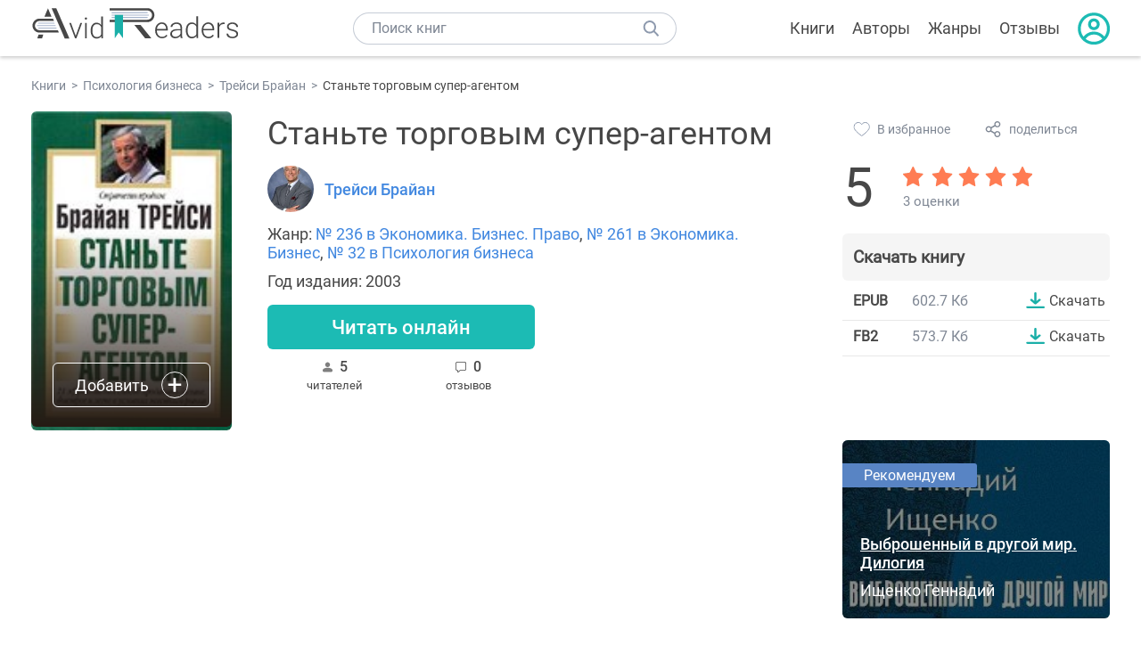

--- FILE ---
content_type: text/html; charset=UTF-8
request_url: https://avidreaders.ru/book/stante-torgovym-super-agentom.html
body_size: 6221
content:
<!DOCTYPE html><html lang="ru" prefix="og: http://ogp.me/ns# fb: http://ogp.me/ns/fb# books: http://ogp.me/ns/books#"><head><meta http-equiv="Content-Type" content="text/html; charset=UTF-8"><meta name="viewport" content="width=device-width, initial-scale=1"><title>Книга "Станьте торговым супер-агентом" - Трейси Брайан скачать бесплатно, читать онлайн</title><meta name="description" content="Скачать книгу Станьте торговым супер-агентом - Трейси Брайан бесплатно в формате epub, fb2, читать отзывы, аннотацию. Читать книгу онлайн. Жанр книги: Экономика. Бизнес. Право, Экономика. Бизнес, Психология бизнеса. Купить книгу. Похожие книги на Станьте торговым супер-агентом."><link rel="shortcut icon" type="image/x-icon" href="https://avidreaders.ru/images/favicon.ico"><link rel="apple-touch-icon" href="https://avidreaders.ru/images/apple-touch-icon.png"><link rel="apple-touch-icon" sizes="76x76" href="https://avidreaders.ru/images/apple-touch-icon-76x76.png"><link rel="apple-touch-icon" sizes="120x120" href="https://avidreaders.ru/images/apple-touch-icon-120x120.png"><link rel="apple-touch-icon" sizes="152x152" href="https://avidreaders.ru/images/apple-touch-icon-152x152.png"><link rel="apple-touch-icon" sizes="180x180" href="https://avidreaders.ru/images/apple-touch-icon-180x180.png"><meta property="og:type" content="books.book"><meta property="og:url" content="https://avidreaders.ru/book/stante-torgovym-super-agentom.html"><meta property="books:isbn" content="985-438-895-6"><link rel="image_src" href="https://avidreaders.ru/pics/7/2/137872.jpg"><meta property="og:image" content="https://avidreaders.ru/pics/7/2/137872.jpg"><meta property="og:title" content="Станьте торговым супер-агентом"><meta property="og:description" content="Нынче произвести товар нетрудно. Трудно его продать, сбыть 'впарить' кому-нибуть! В книге обсуждаются важнейшие принципы успешной торговли, проверенные временем и практикой...."><meta property="fb:app_id" content="621109648078412"><link rel="amphtml" href="https://avidreaders.ru/amp/book/stante-torgovym-super-agentom.html"><link href="/v/styles/main.min.css" rel="stylesheet"><link href="/v/styles/book.min.css" rel="stylesheet"><!-- Yandex.RTB --><script>window.yaContextCb = window.yaContextCb || []</script><script src="https://yandex.ru/ads/system/context.js" async></script></head><body><div class="header"><div class="page_container container"><div class="wrap_logo"><a class="logo" href="https://avidreaders.ru/"><img src="https://avidreaders.ru/v/images/logo.svg" alt="Электронная библиотека AvidReaders" title="Электронная библиотека AvidReaders"></a></div><div class="menu_btn"></div><div class="search-button_mobile"></div><div class="wrap_search m_search"><input id="search-txt" class="wrap_search__field" type="text" autocomplete="off" placeholder="Поиск книг"><div class="wrap_search__button"></div><div class="dropdown"></div></div><div class="header_menu"><ul><li class="header_menu__icon-book"><a href="https://avidreaders.ru/books/">Книги</a></li><li class="header_menu__icon-authors"><a href="https://avidreaders.ru/authors/">Авторы</a></li><li class="header_menu__icon-genres"><a href="https://avidreaders.ru/genre/">Жанры</a></li><li class="header_menu__icon-reviews"><a href="https://avidreaders.ru/reviews/">Отзывы</a></li><li class="auth"><div class="person_pic"><span class="auth_form"> Войти | Регистрация</span></div></li></ul></div></div></div><div class="container" itemtype="http://schema.org/Book" itemscope=""><ul class="breadcrumbs" itemscope itemtype="https://schema.org/BreadcrumbList"><li itemprop="itemListElement" itemscope itemtype="https://schema.org/ListItem"><a itemprop="item" href="https://avidreaders.ru/books/"><span itemprop="name">Книги</span></a><meta itemprop="position" content="1"></li><li itemprop="itemListElement" itemscope itemtype="https://schema.org/ListItem"><a itemprop="item" href="https://avidreaders.ru/genre/psihologiya-biznesa/"><span itemprop="name">Психология бизнеса</span></a><meta itemprop="position" content="2"></li><li itemprop="itemListElement" itemscope itemtype="https://schema.org/ListItem"><a itemprop="item" href="https://avidreaders.ru/author/treysi-brayan/"><span itemprop="name">Трейси Брайан</span></a><meta itemprop="position" content="3"></li><li itemprop="itemListElement" itemscope itemtype="https://schema.org/ListItem"><span itemprop="name">Станьте торговым супер-агентом</span><meta itemprop="position" content="4"></li></ul><div class="wrap_cols relative top-info"><div class="left_clmn"><div class="book"><img itemprop="image" src="https://avidreaders.ru/pics/7/2/137872.jpg" class="book__image" alt="Станьте торговым супер-агентом"><div class="book_action action__desktop"><button class="btn"><i class="add_icon"></i><span>Добавить</span></button><ul class="dropdown"><li><span class="user_action " data-bid="137872" data-action="reading"> Читаю </span></li><li><span class="user_action " data-bid="137872" data-action="want2read"> Хочу прочитать </span></li><li><span class="user_action " data-bid="137872" data-action="red"> Прочитал </span></li></ul></div></div><div class="book_info" data-bid="137872"><h1 itemprop="name" class="title_lvl1">Станьте торговым супер-агентом</h1><div class="author_wrapper"><div itemprop="author" class="author_info"><img src="/pics/authors/9/4/2594.jpeg" alt="Трейси Брайан"><a href="https://avidreaders.ru/author/treysi-brayan/"><span itemprop="name">Трейси Брайан</span></a></div></div><div class="book-rating wrap_rate_block"><div class="book-rating__num ">5</div><div itemprop="aggregateRating" itemscope itemtype="http://schema.org/AggregateRating"><meta itemprop="worstRating" content="1"><meta itemprop="bestRating" content="5"><meta itemprop="ratingValue" content="5"><meta itemprop="reviewCount" content="3"><div class="wrap_stars b-rating" data-type="books" data-type-id="137872"><div class="fill" style="width: 100%"></div><div title="1" data-rating="1" class="one-star star star1"></div><div title="2" data-rating="2" class="one-star star star2"></div><div title="3" data-rating="3" class="one-star star star3"></div><div title="4" data-rating="4" class="one-star star star4"></div><div title="5" data-rating="5" class="one-star star star5"></div></div><span class="book-rating__reviews-count vote_count"> 3 оценки</span></div></div><div class="book_category"><p class="wrap_genre" itemprop="genre">Жанр: <a href="https://avidreaders.ru/genre/ekonomika-biznes-pravo/">№ 236 в Экономика. Бизнес. Право</a>, <a href="https://avidreaders.ru/genre/ekonomika-biznes/">№ 261 в Экономика. Бизнес</a>, <a href="https://avidreaders.ru/genre/psihologiya-biznesa/">№ 32 в Психология бизнеса</a></p><div class="info">Год издания: 2003 </div></div><div id="read_online" data-p="" class="btn simple_btn read_online_btn after_read"> Читать онлайн </div><div class="users_count"><span class="num_is-reading"><span class="num">5 <span class="is-reading__info"><span>3 читают</span><span>0 прочитали</span><span>2 планируют</span></span></span> читателей </span><span class="num_plans reviews_cnt"><span class="num">0 </span>отзывов </span></div></div></div><div class="right_clmn"><div class="social-actions"><span class="social-actions__favorite user_action" data-bid="137872" data-action="favorite">В избранное</span><span class="social-actions__share">поделиться</span></div><div class="social-share"><!-- set class is_show--><span class="social-share__close"></span><div class="social-share__title title_lvl2">Поделиться</div><div class="goodshare sh-big" style="margin: 20px 0;"><div class="share-visible"><ins data-social="vkontakte"></ins><ins data-social="odnoklassniki"></ins><ins data-social="telegram"></ins><ins data-social="viber"></ins><ins data-social="whatsapp"></ins><ins data-social="sms"></ins><ins data-social="pinterest"></ins><input type="checkbox" id="social_share_more" hidden=""><label for="social_share_more"></label><div class="share-hidden"><div><ins data-social="facebook"></ins><ins data-social="liveinternet"></ins><ins data-social="livejournal"></ins><ins data-social="twitter"></ins><ins data-social="tumblr"></ins><ins data-social="buffer"></ins><ins data-social="reddit"></ins><ins data-social="surfingbird"></ins><ins data-social="pocket"></ins><ins data-social="xing"></ins><ins data-social="evernote"></ins><ins data-social="delicious"></ins><ins data-social="blogger"></ins><ins data-social="digg"></ins><ins data-social="instapaper"></ins><ins data-social="baidu"></ins><ins data-social="renren"></ins><ins data-social="weibo"></ins><ins data-social="mix"></ins><ins data-social="skype"></ins><ins data-social="linkedin"></ins><ins data-social="wechat"></ins><ins data-social="line"></ins></div></div></div></div><div class="social-share__form"><span class="social-share__field"></span><span data-u="https://avidreaders.ru/book/stante-torgovym-super-agentom.html" style="color: #4288e0; cursor: pointer;" class="social-share_copy_link">Скопировать ссылку</span></div></div><div class="download_block"><div class="download_block__title"><h2>Скачать книгу</h2></div><div><div class="format_download"><strong>epub</strong><span class="size">602.7 Кб</span><a class="btn" href="https://avidreaders.ru/download/stante-torgovym-super-agentom.html?f=epub" title="скачать книгу в формате epub" data-id="137872" data-format="epub" rel="nofollow" > Скачать </a></div><div class="format_download"><strong>fb2</strong><span class="size">573.7 Кб</span><a class="btn" href="https://avidreaders.ru/download/stante-torgovym-super-agentom.html?f=fb2" title="скачать книгу в формате fb2" data-id="137872" data-format="fb2" rel="nofollow" > Скачать </a></div></div></div></div></div><div class="wrap_cols"><div class="left_clmn flex-column"><div class="top_ab" style="width: 100%;height: auto;margin: 10px 0;text-align: center;"><!-- Yandex.RTB R-A-435267-28 --><div id="yandex_rtb_R-A-435267-28" style="min-height: 300px;"></div><script>window.yaContextCb.push(() => { Ya.Context.AdvManager.render({ "blockId": "R-A-435267-28", "renderTo": "yandex_rtb_R-A-435267-28" }) }) </script></div><div class="wrap_description description" itemprop="description"><h2 class="title_lvl2">О книге "Станьте торговым супер-агентом"</h2><p>Нынче произвести товар нетрудно. Трудно его продать, сбыть "впарить" кому-нибуть! В книге обсуждаются важнейшие принципы успешной торговли, проверенные временем и практикой.</p><p>На нашем сайте вы можете скачать книгу "Станьте торговым супер-агентом" Трейси Брайан бесплатно и без регистрации в формате epub, fb2, читать книгу онлайн или купить книгу в интернет-магазине.</p></div><div class="reviews_container book-reviews"><h2 class="title_lvl2">Отзывы читателей</h2><ul class="comments"></ul><div id="comment-form" ><div class="comment-form review_form" data-type="books" data-type-id="137872" data-parent-id="0"><div class="wrap_stars" data-type="books" data-type-id="137872"><div class="fill usr-rating" style="width: 0"></div><div title="1" data-rating="1" class="one-star star star1"></div><div title="2" data-rating="2" class="one-star star star2"></div><div title="3" data-rating="3" class="one-star star star3"></div><div title="4" data-rating="4" class="one-star star star4"></div><div title="5" data-rating="5" class="one-star star star5"></div></div><div class="comment_hint"></div><input id="uname" placeholder="Введите ваше имя" class="form-control" type="text"><div class="fg-line fg-toggled"><textarea class="form-control auto-size comment_div" placeholder="Оставьте свой отзыв"></textarea></div><div class="error_msg"></div><button class="btn leave_comment">Добавить отзыв</button></div></div></div></div><div class="right_clmn"><div class="monthly-book"><img itemprop="image" data-src="https://avidreaders.ru/pics/3/6/745736.jpeg" class="lazy-img" src="https://avidreaders.ru/images/b-default.jpg" alt="Выброшенный в другой мир. Дилогия"><div class="book_genre blue">Рекомендуем</div><div class="monthly-book__info"><a href="https://avidreaders.ru/book/vybroshennyy-v-drugoy-mir-dilogiya-si.html" class="monthly-book__link">Выброшенный в другой мир. Дилогия</a><div class="monthly-book__author">Ищенко Геннадий Владимирович</div></div></div><div style="margin: 10px 0 20px;"><!-- Yandex.RTB R-A-435267-25 --><div id="yandex_rtb_R-A-435267-25"></div><script>window.yaContextCb.push(() => { Ya.Context.AdvManager.render({ "blockId": "R-A-435267-25", "renderTo": "yandex_rtb_R-A-435267-25" }) }) </script></div></div></div><div class="wrap_sets"><div class="with_btn"><h2 class="title_lvl2">Подборки книг</h2><a href="https://avidreaders.ru/bookshelfs/" class="see_more btn">Все</a></div><div class="sets_container"><div class="item"><img height="230" width="300" class="lazy-img bookshelf" src="https://avidreaders.ru/images/bc-default.jpg" data-src="https://avidreaders.ru/sets/552.jpg" alt="Открой в себе творца: 10 книг об искусстве и творчестве"><a href="/bookshelf/otkroy-v-sebe-tvorca-10-knig.html"><div class="set_name"><p> Открой в себе творца: 10 книг об искусстве и творчестве </p></div></a></div><div class="item"><img height="230" width="300" class="lazy-img bookshelf" src="https://avidreaders.ru/images/bc-default.jpg" data-src="https://avidreaders.ru/sets/551.jpg" alt="Книги для создания новогоднего настроения"><a href="/bookshelf/knigi-dlya-sozdaniya-novogodnego-nastroeniya.html"><div class="set_name"><p> Книги для создания новогоднего настроения </p></div></a></div><div class="item"><img height="230" width="300" class="lazy-img bookshelf" src="https://avidreaders.ru/images/bc-default.jpg" data-src="https://avidreaders.ru/sets/550.jpg" alt="Чтение для зимних вечеров: под любое ваше настроение"><a href="/bookshelf/chtenie-dlya-zimnih-vecherov-pod-lyuboe.html"><div class="set_name"><p> Чтение для зимних вечеров: под любое ваше настроение </p></div></a></div><div class="item"><img height="230" width="300" class="lazy-img bookshelf" src="https://avidreaders.ru/images/bc-default.jpg" data-src="https://avidreaders.ru/sets/549.jpg" alt="Книги о психологии человека"><a href="/bookshelf/knigi-o-psihologii-cheloveka.html"><div class="set_name"><p> Книги о психологии человека </p></div></a></div><div class="item"><img height="230" width="300" class="lazy-img bookshelf" src="https://avidreaders.ru/images/bc-default.jpg" data-src="https://avidreaders.ru/sets/548.jpg" alt="Что почитать на Хэллоуин"><a href="/bookshelf/chto-pochitat-na-hellouin.html"><div class="set_name"><p> Что почитать на Хэллоуин </p></div></a></div></div></div><div class="wrap_books_list"><h2 class="title_lvl2">Похожие книги</h2><div class="books_list"><div class="item"><div class="item__book"><img class="lazy-img" src="https://avidreaders.ru/images/b-default.jpg" data-src="https://avidreaders.ru/pics/0/4/3104.jpg" alt="Номер 1. Как стать лучшим в том, что ты делаешь" title="Номер 1. Как стать лучшим в том, что ты делаешь"><div class="hover_info"><a class="hover_info__button" href="https://avidreaders.ru/book/nomer-1-kak-stat-luchshim-v.html">Скачать</a></div><!-- <div class="tap_ifo"></div>--></div><div class="bottom_info"><a href="https://avidreaders.ru/book/nomer-1-kak-stat-luchshim-v.html" class="link_info"><span>Номер 1. Как стать лучшим в том, что ты делаешь</span><p>Манн Игорь Борисович</p></a><div class="book_rating"><div class="rating_stars"><div class="fill" style="width:73px;"></div></div><div class="rating_count"><b>3.81</b> (383)</div></div></div></div><div class="item"><div class="item__book"><img class="lazy-img" src="https://avidreaders.ru/images/b-default.jpg" data-src="https://avidreaders.ru/pics/0/5/136505.jpg" alt="Как стать бизнесменом" title="Как стать бизнесменом"><div class="hover_info"><a class="hover_info__button" href="https://avidreaders.ru/book/kak-stat-biznesmenom.html">Скачать</a></div><!-- <div class="tap_ifo"></div>--></div><div class="bottom_info"><a href="https://avidreaders.ru/book/kak-stat-biznesmenom.html" class="link_info"><span>Как стать бизнесменом</span><p>Тиньков Олег Юрьевич</p></a><div class="book_rating"><div class="rating_stars"><div class="fill" style="width:76px;"></div></div><div class="rating_count"><b>3.96</b> (282)</div></div></div></div><div class="item"><div class="item__book"><img class="lazy-img" src="https://avidreaders.ru/images/b-default.jpg" data-src="https://avidreaders.ru/pics/3/9/136639.jpg" alt="Как стать богатым за один год" title="Как стать богатым за один год"><div class="hover_info"><a class="hover_info__button" href="https://avidreaders.ru/book/kak-stat-bogatym-za-odin-god.html">Скачать</a></div><!-- <div class="tap_ifo"></div>--></div><div class="bottom_info"><a href="https://avidreaders.ru/book/kak-stat-bogatym-za-odin-god.html" class="link_info"><span>Как стать богатым за один год</span><p>Хилл Наполеон</p></a><div class="book_rating"><div class="rating_stars"><div class="fill" style="width:74px;"></div></div><div class="rating_count"><b>3.84</b> (66)</div></div></div></div><div class="item"><div class="item__book"><img class="lazy-img" src="https://avidreaders.ru/images/b-default.jpg" data-src="https://avidreaders.ru/pics/5/9/29259.jpg" alt="Торговый Хаос" title="Торговый Хаос"><div class="hover_info"><a class="hover_info__button" href="https://avidreaders.ru/book/torgovyy-haos.html">Скачать</a></div><!-- <div class="tap_ifo"></div>--></div><div class="bottom_info"><a href="https://avidreaders.ru/book/torgovyy-haos.html" class="link_info"><span>Торговый Хаос</span><p>Вильямс Билл, Уильямс Билл, Грегори-Вильямс Джастин</p></a><div class="book_rating"><div class="rating_stars"><div class="fill" style="width:77px;"></div></div><div class="rating_count"><b>4.01</b> (32)</div></div></div></div><div class="item"><div class="item__book"><img class="lazy-img" src="https://avidreaders.ru/images/b-default.jpg" data-src="https://avidreaders.ru/pics/0/9/58209.jpeg" alt="Как стать богатым" title="Как стать богатым"><div class="hover_info"><a class="hover_info__button" href="https://avidreaders.ru/book/kak-stat-bogatym-2.html">Скачать</a></div><!-- <div class="tap_ifo"></div>--></div><div class="bottom_info"><a href="https://avidreaders.ru/book/kak-stat-bogatym-2.html" class="link_info"><span>Как стать богатым</span><p>Дональд Трамп, Мередит Макивер</p></a><div class="book_rating"><div class="rating_stars"><div class="fill" style="width:58px;"></div></div><div class="rating_count"><b>3.02</b> (57)</div></div></div></div></div></div><div class="wrap_books_list"><h2 class="title_lvl2">Другие книги автора</h2><div class="books_list"><div class="item"><div class="item__book"><img class="lazy-img" src="https://avidreaders.ru/images/b-default.jpg" data-src="https://avidreaders.ru/pics/9/0/17090.jpg" alt="Выйди из зоны комфорта. Измени свою жизнь. 21 метод повышения личной эффективности" title="Выйди из зоны комфорта. Измени свою жизнь. 21 метод повышения личной эффективности"><div class="hover_info"><a class="hover_info__button" href="https://avidreaders.ru/book/vyydi-iz-zony-komforta-izmeni-svoyu.html">Скачать</a></div><!-- <div class="tap_ifo"></div>--></div><div class="bottom_info"><a href="https://avidreaders.ru/book/vyydi-iz-zony-komforta-izmeni-svoyu.html" class="link_info"><span>Выйди из зоны комфорта. Измени свою жизнь. 21 метод повышения личной эффективности</span><p>Трейси Брайан</p></a><div class="book_rating"><div class="rating_stars"><div class="fill" style="width:72px;"></div></div><div class="rating_count"><b>3.72</b> (772)</div></div></div></div><div class="item"><div class="item__book"><img class="lazy-img" src="https://avidreaders.ru/images/b-default.jpg" data-src="https://avidreaders.ru/pics/1/8/577518.jpeg" alt="Мастер времени" title="Мастер времени"><div class="hover_info"><a class="hover_info__button" href="https://avidreaders.ru/book/master-vremeni.html">Скачать</a></div><!-- <div class="tap_ifo"></div>--></div><div class="bottom_info"><a href="https://avidreaders.ru/book/master-vremeni.html" class="link_info"><span>Мастер времени</span><p>Трейси Брайан</p></a><div class="book_rating"><div class="rating_stars"><div class="fill" style="width:76px;"></div></div><div class="rating_count"><b>3.92</b> (60)</div></div></div></div><div class="item"><div class="item__book"><img class="lazy-img" src="https://avidreaders.ru/images/b-default.jpg" data-src="https://avidreaders.ru/pics/9/7/550497.jpeg" alt="Нет оправданий! Сила самодисциплины. 21 путь к стабильному успеху и счастью" title="Нет оправданий! Сила самодисциплины. 21 путь к стабильному успеху и счастью"><div class="hover_info"><a class="hover_info__button" href="https://avidreaders.ru/book/net-opravdaniy-sila-samodiscipliny-21-put.html">Скачать</a></div><!-- <div class="tap_ifo"></div>--></div><div class="bottom_info"><a href="https://avidreaders.ru/book/net-opravdaniy-sila-samodiscipliny-21-put.html" class="link_info"><span>Нет оправданий! Сила самодисциплины. 21 путь к стабильному успеху и счастью</span><p>Трейси Брайан</p></a><div class="book_rating"><div class="rating_stars"><div class="fill" style="width:70px;"></div></div><div class="rating_count"><b>3.65</b> (95)</div></div></div></div><div class="item"><div class="item__book"><img class="lazy-img" src="https://avidreaders.ru/images/b-default.jpg" data-src="https://avidreaders.ru/pics/5/9/94259.jpg" alt="Оставьте брезгливость, съешьте лягушку!" title="Оставьте брезгливость, съешьте лягушку!"><div class="hover_info"><a class="hover_info__button" href="https://avidreaders.ru/book/ostavte-brezglivost-seshte-lyagushku.html">Скачать</a></div><!-- <div class="tap_ifo"></div>--></div><div class="bottom_info"><a href="https://avidreaders.ru/book/ostavte-brezglivost-seshte-lyagushku.html" class="link_info"><span>Оставьте брезгливость, съешьте лягушку!</span><p>Трейси Брайан</p></a><div class="book_rating"><div class="rating_stars"><div class="fill" style="width:79px;"></div></div><div class="rating_count"><b>4.12</b> (332)</div></div></div></div><div class="item"><div class="item__book"><img class="lazy-img" src="https://avidreaders.ru/images/b-default.jpg" data-src="https://avidreaders.ru/pics/8/8/137088.jpg" alt="Достижение цели" title="Достижение цели"><div class="hover_info"><a class="hover_info__button" href="https://avidreaders.ru/book/dostizhenie-celi.html">Скачать</a></div><!-- <div class="tap_ifo"></div>--></div><div class="bottom_info"><a href="https://avidreaders.ru/book/dostizhenie-celi.html" class="link_info"><span>Достижение цели</span><p>Трейси Брайан</p></a><div class="book_rating"><div class="rating_stars"><div class="fill" style="width:85px;"></div></div><div class="rating_count"><b>4.43</b> (80)</div></div></div></div></div></div><div class="update_info">Информация обновлена: <span><time class="updated" datetime="2017-02-21T21:51:26+03:00" content="2017-02-21T21:51:26+03:00" itemprop="dateModified">21.02.2017</time></span></div><div class="go_top_button"></div></div><div class="footer"><div class="container"> Подписывайтесь на нас: <div class="social_block social-likes_visible follow_block"><a href="https://vk.com/avidreadersru" target="_blank" rel="nofollow"><div class="social-likes__widget social-likes__widget_vkontakte" title="VKontakte"></div></a><a href="https://t.me/avidreadersru" target="_blank" rel="nofollow"><div class="social-likes__widget social-likes__widget_twitter" title="Telegram"></div></a></div><div class="copyright"><span> Copyright © 2026, AvidReaders.ru</span><span><a class="general_rules" href="https://avidreaders.ru/general_rules.html">Правила пользования </a></span><a href="https://avidreaders.ru/privacy.html">Правообладателям </a></div><div class="slogan">Читай только лучшее!</div></div></div><script> function onLoadS() { var script = document.createElement('script'); script.src = "https://avidreaders.ru/v/js/handlers.min.js"; document.body.appendChild(script); } </script><script src="https://avidreaders.ru/js/jquery.min.js" onload="onLoadS();" async></script><!-- Yandex.Metrika counter --><script> (function (m, e, t, r, i, k, a) { m[i] = m[i] || function () { (m[i].a = m[i].a || []).push(arguments) }; m[i].l = 1 * new Date(); k = e.createElement(t), a = e.getElementsByTagName(t)[0], k.async = 1, k.src = r, a.parentNode.insertBefore(k, a) })(window, document, "script", "https://mc.yandex.ru/metrika/tag.js", "ym"); ym(37683260, "init", {trackLinks: true, accurateTrackBounce: true});</script><noscript><div><img src="https://mc.yandex.ru/watch/37683260" style="position:absolute; left:-9999px;" alt=""></div></noscript><!-- /Yandex.Metrika counter --></body></html>